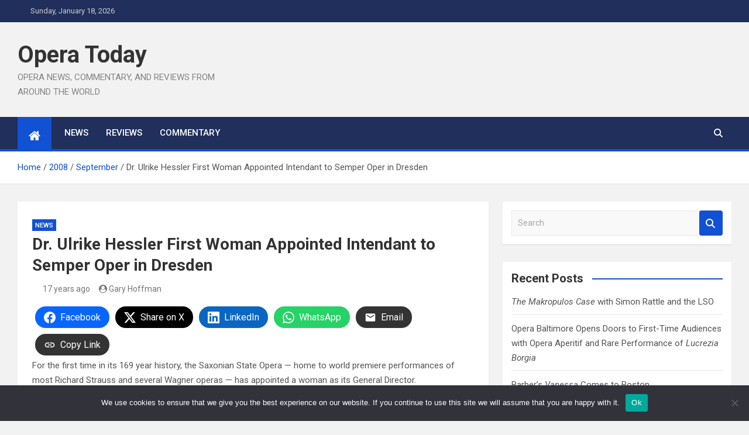

--- FILE ---
content_type: text/html; charset=UTF-8
request_url: https://operatoday.com/2008/09/dr_ulrike_hessler_first_woman_appointed_intendant_to_semper_oper_in_dresden_1/
body_size: 15231
content:
<!doctype html>
<html lang="en-US">
<head>
	<meta charset="UTF-8">
	<meta name="viewport" content="width=device-width, initial-scale=1, shrink-to-fit=no">
	<link rel="profile" href="https://gmpg.org/xfn/11">

	<title>Dr. Ulrike Hessler First Woman Appointed Intendant to Semper Oper in Dresden &#8211; Opera Today</title>
<style>
#wpadminbar #wp-admin-bar-wsm_top_button .ab-icon:before {
	content: "\f239";
	color: #FF9800;
	top: 3px;
}
</style><meta name='robots' content='max-image-preview:large' />
<link rel='dns-prefetch' href='//fonts.googleapis.com' />
<link rel="alternate" type="application/rss+xml" title="Opera Today &raquo; Feed" href="https://operatoday.com/feed/" />
<link rel="alternate" title="oEmbed (JSON)" type="application/json+oembed" href="https://operatoday.com/wp-json/oembed/1.0/embed?url=https%3A%2F%2Foperatoday.com%2F2008%2F09%2Fdr_ulrike_hessler_first_woman_appointed_intendant_to_semper_oper_in_dresden_1%2F" />
<link rel="alternate" title="oEmbed (XML)" type="text/xml+oembed" href="https://operatoday.com/wp-json/oembed/1.0/embed?url=https%3A%2F%2Foperatoday.com%2F2008%2F09%2Fdr_ulrike_hessler_first_woman_appointed_intendant_to_semper_oper_in_dresden_1%2F&#038;format=xml" />
<style id='wp-img-auto-sizes-contain-inline-css'>
img:is([sizes=auto i],[sizes^="auto," i]){contain-intrinsic-size:3000px 1500px}
/*# sourceURL=wp-img-auto-sizes-contain-inline-css */
</style>
<style id='wp-emoji-styles-inline-css'>

	img.wp-smiley, img.emoji {
		display: inline !important;
		border: none !important;
		box-shadow: none !important;
		height: 1em !important;
		width: 1em !important;
		margin: 0 0.07em !important;
		vertical-align: -0.1em !important;
		background: none !important;
		padding: 0 !important;
	}
/*# sourceURL=wp-emoji-styles-inline-css */
</style>
<style id='wp-block-library-inline-css'>
:root{--wp-block-synced-color:#7a00df;--wp-block-synced-color--rgb:122,0,223;--wp-bound-block-color:var(--wp-block-synced-color);--wp-editor-canvas-background:#ddd;--wp-admin-theme-color:#007cba;--wp-admin-theme-color--rgb:0,124,186;--wp-admin-theme-color-darker-10:#006ba1;--wp-admin-theme-color-darker-10--rgb:0,107,160.5;--wp-admin-theme-color-darker-20:#005a87;--wp-admin-theme-color-darker-20--rgb:0,90,135;--wp-admin-border-width-focus:2px}@media (min-resolution:192dpi){:root{--wp-admin-border-width-focus:1.5px}}.wp-element-button{cursor:pointer}:root .has-very-light-gray-background-color{background-color:#eee}:root .has-very-dark-gray-background-color{background-color:#313131}:root .has-very-light-gray-color{color:#eee}:root .has-very-dark-gray-color{color:#313131}:root .has-vivid-green-cyan-to-vivid-cyan-blue-gradient-background{background:linear-gradient(135deg,#00d084,#0693e3)}:root .has-purple-crush-gradient-background{background:linear-gradient(135deg,#34e2e4,#4721fb 50%,#ab1dfe)}:root .has-hazy-dawn-gradient-background{background:linear-gradient(135deg,#faaca8,#dad0ec)}:root .has-subdued-olive-gradient-background{background:linear-gradient(135deg,#fafae1,#67a671)}:root .has-atomic-cream-gradient-background{background:linear-gradient(135deg,#fdd79a,#004a59)}:root .has-nightshade-gradient-background{background:linear-gradient(135deg,#330968,#31cdcf)}:root .has-midnight-gradient-background{background:linear-gradient(135deg,#020381,#2874fc)}:root{--wp--preset--font-size--normal:16px;--wp--preset--font-size--huge:42px}.has-regular-font-size{font-size:1em}.has-larger-font-size{font-size:2.625em}.has-normal-font-size{font-size:var(--wp--preset--font-size--normal)}.has-huge-font-size{font-size:var(--wp--preset--font-size--huge)}.has-text-align-center{text-align:center}.has-text-align-left{text-align:left}.has-text-align-right{text-align:right}.has-fit-text{white-space:nowrap!important}#end-resizable-editor-section{display:none}.aligncenter{clear:both}.items-justified-left{justify-content:flex-start}.items-justified-center{justify-content:center}.items-justified-right{justify-content:flex-end}.items-justified-space-between{justify-content:space-between}.screen-reader-text{border:0;clip-path:inset(50%);height:1px;margin:-1px;overflow:hidden;padding:0;position:absolute;width:1px;word-wrap:normal!important}.screen-reader-text:focus{background-color:#ddd;clip-path:none;color:#444;display:block;font-size:1em;height:auto;left:5px;line-height:normal;padding:15px 23px 14px;text-decoration:none;top:5px;width:auto;z-index:100000}html :where(.has-border-color){border-style:solid}html :where([style*=border-top-color]){border-top-style:solid}html :where([style*=border-right-color]){border-right-style:solid}html :where([style*=border-bottom-color]){border-bottom-style:solid}html :where([style*=border-left-color]){border-left-style:solid}html :where([style*=border-width]){border-style:solid}html :where([style*=border-top-width]){border-top-style:solid}html :where([style*=border-right-width]){border-right-style:solid}html :where([style*=border-bottom-width]){border-bottom-style:solid}html :where([style*=border-left-width]){border-left-style:solid}html :where(img[class*=wp-image-]){height:auto;max-width:100%}:where(figure){margin:0 0 1em}html :where(.is-position-sticky){--wp-admin--admin-bar--position-offset:var(--wp-admin--admin-bar--height,0px)}@media screen and (max-width:600px){html :where(.is-position-sticky){--wp-admin--admin-bar--position-offset:0px}}

/*# sourceURL=wp-block-library-inline-css */
</style><style id='wp-block-social-links-inline-css'>
.wp-block-social-links{background:none;box-sizing:border-box;margin-left:0;padding-left:0;padding-right:0;text-indent:0}.wp-block-social-links .wp-social-link a,.wp-block-social-links .wp-social-link a:hover{border-bottom:0;box-shadow:none;text-decoration:none}.wp-block-social-links .wp-social-link svg{height:1em;width:1em}.wp-block-social-links .wp-social-link span:not(.screen-reader-text){font-size:.65em;margin-left:.5em;margin-right:.5em}.wp-block-social-links.has-small-icon-size{font-size:16px}.wp-block-social-links,.wp-block-social-links.has-normal-icon-size{font-size:24px}.wp-block-social-links.has-large-icon-size{font-size:36px}.wp-block-social-links.has-huge-icon-size{font-size:48px}.wp-block-social-links.aligncenter{display:flex;justify-content:center}.wp-block-social-links.alignright{justify-content:flex-end}.wp-block-social-link{border-radius:9999px;display:block}@media not (prefers-reduced-motion){.wp-block-social-link{transition:transform .1s ease}}.wp-block-social-link{height:auto}.wp-block-social-link a{align-items:center;display:flex;line-height:0}.wp-block-social-link:hover{transform:scale(1.1)}.wp-block-social-links .wp-block-social-link.wp-social-link{display:inline-block;margin:0;padding:0}.wp-block-social-links .wp-block-social-link.wp-social-link .wp-block-social-link-anchor,.wp-block-social-links .wp-block-social-link.wp-social-link .wp-block-social-link-anchor svg,.wp-block-social-links .wp-block-social-link.wp-social-link .wp-block-social-link-anchor:active,.wp-block-social-links .wp-block-social-link.wp-social-link .wp-block-social-link-anchor:hover,.wp-block-social-links .wp-block-social-link.wp-social-link .wp-block-social-link-anchor:visited{color:currentColor;fill:currentColor}:where(.wp-block-social-links:not(.is-style-logos-only)) .wp-social-link{background-color:#f0f0f0;color:#444}:where(.wp-block-social-links:not(.is-style-logos-only)) .wp-social-link-amazon{background-color:#f90;color:#fff}:where(.wp-block-social-links:not(.is-style-logos-only)) .wp-social-link-bandcamp{background-color:#1ea0c3;color:#fff}:where(.wp-block-social-links:not(.is-style-logos-only)) .wp-social-link-behance{background-color:#0757fe;color:#fff}:where(.wp-block-social-links:not(.is-style-logos-only)) .wp-social-link-bluesky{background-color:#0a7aff;color:#fff}:where(.wp-block-social-links:not(.is-style-logos-only)) .wp-social-link-codepen{background-color:#1e1f26;color:#fff}:where(.wp-block-social-links:not(.is-style-logos-only)) .wp-social-link-deviantart{background-color:#02e49b;color:#fff}:where(.wp-block-social-links:not(.is-style-logos-only)) .wp-social-link-discord{background-color:#5865f2;color:#fff}:where(.wp-block-social-links:not(.is-style-logos-only)) .wp-social-link-dribbble{background-color:#e94c89;color:#fff}:where(.wp-block-social-links:not(.is-style-logos-only)) .wp-social-link-dropbox{background-color:#4280ff;color:#fff}:where(.wp-block-social-links:not(.is-style-logos-only)) .wp-social-link-etsy{background-color:#f45800;color:#fff}:where(.wp-block-social-links:not(.is-style-logos-only)) .wp-social-link-facebook{background-color:#0866ff;color:#fff}:where(.wp-block-social-links:not(.is-style-logos-only)) .wp-social-link-fivehundredpx{background-color:#000;color:#fff}:where(.wp-block-social-links:not(.is-style-logos-only)) .wp-social-link-flickr{background-color:#0461dd;color:#fff}:where(.wp-block-social-links:not(.is-style-logos-only)) .wp-social-link-foursquare{background-color:#e65678;color:#fff}:where(.wp-block-social-links:not(.is-style-logos-only)) .wp-social-link-github{background-color:#24292d;color:#fff}:where(.wp-block-social-links:not(.is-style-logos-only)) .wp-social-link-goodreads{background-color:#eceadd;color:#382110}:where(.wp-block-social-links:not(.is-style-logos-only)) .wp-social-link-google{background-color:#ea4434;color:#fff}:where(.wp-block-social-links:not(.is-style-logos-only)) .wp-social-link-gravatar{background-color:#1d4fc4;color:#fff}:where(.wp-block-social-links:not(.is-style-logos-only)) .wp-social-link-instagram{background-color:#f00075;color:#fff}:where(.wp-block-social-links:not(.is-style-logos-only)) .wp-social-link-lastfm{background-color:#e21b24;color:#fff}:where(.wp-block-social-links:not(.is-style-logos-only)) .wp-social-link-linkedin{background-color:#0d66c2;color:#fff}:where(.wp-block-social-links:not(.is-style-logos-only)) .wp-social-link-mastodon{background-color:#3288d4;color:#fff}:where(.wp-block-social-links:not(.is-style-logos-only)) .wp-social-link-medium{background-color:#000;color:#fff}:where(.wp-block-social-links:not(.is-style-logos-only)) .wp-social-link-meetup{background-color:#f6405f;color:#fff}:where(.wp-block-social-links:not(.is-style-logos-only)) .wp-social-link-patreon{background-color:#000;color:#fff}:where(.wp-block-social-links:not(.is-style-logos-only)) .wp-social-link-pinterest{background-color:#e60122;color:#fff}:where(.wp-block-social-links:not(.is-style-logos-only)) .wp-social-link-pocket{background-color:#ef4155;color:#fff}:where(.wp-block-social-links:not(.is-style-logos-only)) .wp-social-link-reddit{background-color:#ff4500;color:#fff}:where(.wp-block-social-links:not(.is-style-logos-only)) .wp-social-link-skype{background-color:#0478d7;color:#fff}:where(.wp-block-social-links:not(.is-style-logos-only)) .wp-social-link-snapchat{background-color:#fefc00;color:#fff;stroke:#000}:where(.wp-block-social-links:not(.is-style-logos-only)) .wp-social-link-soundcloud{background-color:#ff5600;color:#fff}:where(.wp-block-social-links:not(.is-style-logos-only)) .wp-social-link-spotify{background-color:#1bd760;color:#fff}:where(.wp-block-social-links:not(.is-style-logos-only)) .wp-social-link-telegram{background-color:#2aabee;color:#fff}:where(.wp-block-social-links:not(.is-style-logos-only)) .wp-social-link-threads{background-color:#000;color:#fff}:where(.wp-block-social-links:not(.is-style-logos-only)) .wp-social-link-tiktok{background-color:#000;color:#fff}:where(.wp-block-social-links:not(.is-style-logos-only)) .wp-social-link-tumblr{background-color:#011835;color:#fff}:where(.wp-block-social-links:not(.is-style-logos-only)) .wp-social-link-twitch{background-color:#6440a4;color:#fff}:where(.wp-block-social-links:not(.is-style-logos-only)) .wp-social-link-twitter{background-color:#1da1f2;color:#fff}:where(.wp-block-social-links:not(.is-style-logos-only)) .wp-social-link-vimeo{background-color:#1eb7ea;color:#fff}:where(.wp-block-social-links:not(.is-style-logos-only)) .wp-social-link-vk{background-color:#4680c2;color:#fff}:where(.wp-block-social-links:not(.is-style-logos-only)) .wp-social-link-wordpress{background-color:#3499cd;color:#fff}:where(.wp-block-social-links:not(.is-style-logos-only)) .wp-social-link-whatsapp{background-color:#25d366;color:#fff}:where(.wp-block-social-links:not(.is-style-logos-only)) .wp-social-link-x{background-color:#000;color:#fff}:where(.wp-block-social-links:not(.is-style-logos-only)) .wp-social-link-yelp{background-color:#d32422;color:#fff}:where(.wp-block-social-links:not(.is-style-logos-only)) .wp-social-link-youtube{background-color:red;color:#fff}:where(.wp-block-social-links.is-style-logos-only) .wp-social-link{background:none}:where(.wp-block-social-links.is-style-logos-only) .wp-social-link svg{height:1.25em;width:1.25em}:where(.wp-block-social-links.is-style-logos-only) .wp-social-link-amazon{color:#f90}:where(.wp-block-social-links.is-style-logos-only) .wp-social-link-bandcamp{color:#1ea0c3}:where(.wp-block-social-links.is-style-logos-only) .wp-social-link-behance{color:#0757fe}:where(.wp-block-social-links.is-style-logos-only) .wp-social-link-bluesky{color:#0a7aff}:where(.wp-block-social-links.is-style-logos-only) .wp-social-link-codepen{color:#1e1f26}:where(.wp-block-social-links.is-style-logos-only) .wp-social-link-deviantart{color:#02e49b}:where(.wp-block-social-links.is-style-logos-only) .wp-social-link-discord{color:#5865f2}:where(.wp-block-social-links.is-style-logos-only) .wp-social-link-dribbble{color:#e94c89}:where(.wp-block-social-links.is-style-logos-only) .wp-social-link-dropbox{color:#4280ff}:where(.wp-block-social-links.is-style-logos-only) .wp-social-link-etsy{color:#f45800}:where(.wp-block-social-links.is-style-logos-only) .wp-social-link-facebook{color:#0866ff}:where(.wp-block-social-links.is-style-logos-only) .wp-social-link-fivehundredpx{color:#000}:where(.wp-block-social-links.is-style-logos-only) .wp-social-link-flickr{color:#0461dd}:where(.wp-block-social-links.is-style-logos-only) .wp-social-link-foursquare{color:#e65678}:where(.wp-block-social-links.is-style-logos-only) .wp-social-link-github{color:#24292d}:where(.wp-block-social-links.is-style-logos-only) .wp-social-link-goodreads{color:#382110}:where(.wp-block-social-links.is-style-logos-only) .wp-social-link-google{color:#ea4434}:where(.wp-block-social-links.is-style-logos-only) .wp-social-link-gravatar{color:#1d4fc4}:where(.wp-block-social-links.is-style-logos-only) .wp-social-link-instagram{color:#f00075}:where(.wp-block-social-links.is-style-logos-only) .wp-social-link-lastfm{color:#e21b24}:where(.wp-block-social-links.is-style-logos-only) .wp-social-link-linkedin{color:#0d66c2}:where(.wp-block-social-links.is-style-logos-only) .wp-social-link-mastodon{color:#3288d4}:where(.wp-block-social-links.is-style-logos-only) .wp-social-link-medium{color:#000}:where(.wp-block-social-links.is-style-logos-only) .wp-social-link-meetup{color:#f6405f}:where(.wp-block-social-links.is-style-logos-only) .wp-social-link-patreon{color:#000}:where(.wp-block-social-links.is-style-logos-only) .wp-social-link-pinterest{color:#e60122}:where(.wp-block-social-links.is-style-logos-only) .wp-social-link-pocket{color:#ef4155}:where(.wp-block-social-links.is-style-logos-only) .wp-social-link-reddit{color:#ff4500}:where(.wp-block-social-links.is-style-logos-only) .wp-social-link-skype{color:#0478d7}:where(.wp-block-social-links.is-style-logos-only) .wp-social-link-snapchat{color:#fff;stroke:#000}:where(.wp-block-social-links.is-style-logos-only) .wp-social-link-soundcloud{color:#ff5600}:where(.wp-block-social-links.is-style-logos-only) .wp-social-link-spotify{color:#1bd760}:where(.wp-block-social-links.is-style-logos-only) .wp-social-link-telegram{color:#2aabee}:where(.wp-block-social-links.is-style-logos-only) .wp-social-link-threads{color:#000}:where(.wp-block-social-links.is-style-logos-only) .wp-social-link-tiktok{color:#000}:where(.wp-block-social-links.is-style-logos-only) .wp-social-link-tumblr{color:#011835}:where(.wp-block-social-links.is-style-logos-only) .wp-social-link-twitch{color:#6440a4}:where(.wp-block-social-links.is-style-logos-only) .wp-social-link-twitter{color:#1da1f2}:where(.wp-block-social-links.is-style-logos-only) .wp-social-link-vimeo{color:#1eb7ea}:where(.wp-block-social-links.is-style-logos-only) .wp-social-link-vk{color:#4680c2}:where(.wp-block-social-links.is-style-logos-only) .wp-social-link-whatsapp{color:#25d366}:where(.wp-block-social-links.is-style-logos-only) .wp-social-link-wordpress{color:#3499cd}:where(.wp-block-social-links.is-style-logos-only) .wp-social-link-x{color:#000}:where(.wp-block-social-links.is-style-logos-only) .wp-social-link-yelp{color:#d32422}:where(.wp-block-social-links.is-style-logos-only) .wp-social-link-youtube{color:red}.wp-block-social-links.is-style-pill-shape .wp-social-link{width:auto}:root :where(.wp-block-social-links .wp-social-link a){padding:.25em}:root :where(.wp-block-social-links.is-style-logos-only .wp-social-link a){padding:0}:root :where(.wp-block-social-links.is-style-pill-shape .wp-social-link a){padding-left:.6666666667em;padding-right:.6666666667em}.wp-block-social-links:not(.has-icon-color):not(.has-icon-background-color) .wp-social-link-snapchat .wp-block-social-link-label{color:#000}
/*# sourceURL=https://operatoday.com/wp-includes/blocks/social-links/style.min.css */
</style>
<link rel='stylesheet' id='wpzoom-social-icons-block-style-css' href='https://operatoday.com/wp-content/plugins/social-icons-widget-by-wpzoom/block/dist/style-wpzoom-social-icons.css?ver=4.5.3' media='all' />
<style id='global-styles-inline-css'>
:root{--wp--preset--aspect-ratio--square: 1;--wp--preset--aspect-ratio--4-3: 4/3;--wp--preset--aspect-ratio--3-4: 3/4;--wp--preset--aspect-ratio--3-2: 3/2;--wp--preset--aspect-ratio--2-3: 2/3;--wp--preset--aspect-ratio--16-9: 16/9;--wp--preset--aspect-ratio--9-16: 9/16;--wp--preset--color--black: #000000;--wp--preset--color--cyan-bluish-gray: #abb8c3;--wp--preset--color--white: #ffffff;--wp--preset--color--pale-pink: #f78da7;--wp--preset--color--vivid-red: #cf2e2e;--wp--preset--color--luminous-vivid-orange: #ff6900;--wp--preset--color--luminous-vivid-amber: #fcb900;--wp--preset--color--light-green-cyan: #7bdcb5;--wp--preset--color--vivid-green-cyan: #00d084;--wp--preset--color--pale-cyan-blue: #8ed1fc;--wp--preset--color--vivid-cyan-blue: #0693e3;--wp--preset--color--vivid-purple: #9b51e0;--wp--preset--gradient--vivid-cyan-blue-to-vivid-purple: linear-gradient(135deg,rgb(6,147,227) 0%,rgb(155,81,224) 100%);--wp--preset--gradient--light-green-cyan-to-vivid-green-cyan: linear-gradient(135deg,rgb(122,220,180) 0%,rgb(0,208,130) 100%);--wp--preset--gradient--luminous-vivid-amber-to-luminous-vivid-orange: linear-gradient(135deg,rgb(252,185,0) 0%,rgb(255,105,0) 100%);--wp--preset--gradient--luminous-vivid-orange-to-vivid-red: linear-gradient(135deg,rgb(255,105,0) 0%,rgb(207,46,46) 100%);--wp--preset--gradient--very-light-gray-to-cyan-bluish-gray: linear-gradient(135deg,rgb(238,238,238) 0%,rgb(169,184,195) 100%);--wp--preset--gradient--cool-to-warm-spectrum: linear-gradient(135deg,rgb(74,234,220) 0%,rgb(151,120,209) 20%,rgb(207,42,186) 40%,rgb(238,44,130) 60%,rgb(251,105,98) 80%,rgb(254,248,76) 100%);--wp--preset--gradient--blush-light-purple: linear-gradient(135deg,rgb(255,206,236) 0%,rgb(152,150,240) 100%);--wp--preset--gradient--blush-bordeaux: linear-gradient(135deg,rgb(254,205,165) 0%,rgb(254,45,45) 50%,rgb(107,0,62) 100%);--wp--preset--gradient--luminous-dusk: linear-gradient(135deg,rgb(255,203,112) 0%,rgb(199,81,192) 50%,rgb(65,88,208) 100%);--wp--preset--gradient--pale-ocean: linear-gradient(135deg,rgb(255,245,203) 0%,rgb(182,227,212) 50%,rgb(51,167,181) 100%);--wp--preset--gradient--electric-grass: linear-gradient(135deg,rgb(202,248,128) 0%,rgb(113,206,126) 100%);--wp--preset--gradient--midnight: linear-gradient(135deg,rgb(2,3,129) 0%,rgb(40,116,252) 100%);--wp--preset--font-size--small: 13px;--wp--preset--font-size--medium: 20px;--wp--preset--font-size--large: 36px;--wp--preset--font-size--x-large: 42px;--wp--preset--spacing--20: 0.44rem;--wp--preset--spacing--30: 0.67rem;--wp--preset--spacing--40: 1rem;--wp--preset--spacing--50: 1.5rem;--wp--preset--spacing--60: 2.25rem;--wp--preset--spacing--70: 3.38rem;--wp--preset--spacing--80: 5.06rem;--wp--preset--shadow--natural: 6px 6px 9px rgba(0, 0, 0, 0.2);--wp--preset--shadow--deep: 12px 12px 50px rgba(0, 0, 0, 0.4);--wp--preset--shadow--sharp: 6px 6px 0px rgba(0, 0, 0, 0.2);--wp--preset--shadow--outlined: 6px 6px 0px -3px rgb(255, 255, 255), 6px 6px rgb(0, 0, 0);--wp--preset--shadow--crisp: 6px 6px 0px rgb(0, 0, 0);}:where(.is-layout-flex){gap: 0.5em;}:where(.is-layout-grid){gap: 0.5em;}body .is-layout-flex{display: flex;}.is-layout-flex{flex-wrap: wrap;align-items: center;}.is-layout-flex > :is(*, div){margin: 0;}body .is-layout-grid{display: grid;}.is-layout-grid > :is(*, div){margin: 0;}:where(.wp-block-columns.is-layout-flex){gap: 2em;}:where(.wp-block-columns.is-layout-grid){gap: 2em;}:where(.wp-block-post-template.is-layout-flex){gap: 1.25em;}:where(.wp-block-post-template.is-layout-grid){gap: 1.25em;}.has-black-color{color: var(--wp--preset--color--black) !important;}.has-cyan-bluish-gray-color{color: var(--wp--preset--color--cyan-bluish-gray) !important;}.has-white-color{color: var(--wp--preset--color--white) !important;}.has-pale-pink-color{color: var(--wp--preset--color--pale-pink) !important;}.has-vivid-red-color{color: var(--wp--preset--color--vivid-red) !important;}.has-luminous-vivid-orange-color{color: var(--wp--preset--color--luminous-vivid-orange) !important;}.has-luminous-vivid-amber-color{color: var(--wp--preset--color--luminous-vivid-amber) !important;}.has-light-green-cyan-color{color: var(--wp--preset--color--light-green-cyan) !important;}.has-vivid-green-cyan-color{color: var(--wp--preset--color--vivid-green-cyan) !important;}.has-pale-cyan-blue-color{color: var(--wp--preset--color--pale-cyan-blue) !important;}.has-vivid-cyan-blue-color{color: var(--wp--preset--color--vivid-cyan-blue) !important;}.has-vivid-purple-color{color: var(--wp--preset--color--vivid-purple) !important;}.has-black-background-color{background-color: var(--wp--preset--color--black) !important;}.has-cyan-bluish-gray-background-color{background-color: var(--wp--preset--color--cyan-bluish-gray) !important;}.has-white-background-color{background-color: var(--wp--preset--color--white) !important;}.has-pale-pink-background-color{background-color: var(--wp--preset--color--pale-pink) !important;}.has-vivid-red-background-color{background-color: var(--wp--preset--color--vivid-red) !important;}.has-luminous-vivid-orange-background-color{background-color: var(--wp--preset--color--luminous-vivid-orange) !important;}.has-luminous-vivid-amber-background-color{background-color: var(--wp--preset--color--luminous-vivid-amber) !important;}.has-light-green-cyan-background-color{background-color: var(--wp--preset--color--light-green-cyan) !important;}.has-vivid-green-cyan-background-color{background-color: var(--wp--preset--color--vivid-green-cyan) !important;}.has-pale-cyan-blue-background-color{background-color: var(--wp--preset--color--pale-cyan-blue) !important;}.has-vivid-cyan-blue-background-color{background-color: var(--wp--preset--color--vivid-cyan-blue) !important;}.has-vivid-purple-background-color{background-color: var(--wp--preset--color--vivid-purple) !important;}.has-black-border-color{border-color: var(--wp--preset--color--black) !important;}.has-cyan-bluish-gray-border-color{border-color: var(--wp--preset--color--cyan-bluish-gray) !important;}.has-white-border-color{border-color: var(--wp--preset--color--white) !important;}.has-pale-pink-border-color{border-color: var(--wp--preset--color--pale-pink) !important;}.has-vivid-red-border-color{border-color: var(--wp--preset--color--vivid-red) !important;}.has-luminous-vivid-orange-border-color{border-color: var(--wp--preset--color--luminous-vivid-orange) !important;}.has-luminous-vivid-amber-border-color{border-color: var(--wp--preset--color--luminous-vivid-amber) !important;}.has-light-green-cyan-border-color{border-color: var(--wp--preset--color--light-green-cyan) !important;}.has-vivid-green-cyan-border-color{border-color: var(--wp--preset--color--vivid-green-cyan) !important;}.has-pale-cyan-blue-border-color{border-color: var(--wp--preset--color--pale-cyan-blue) !important;}.has-vivid-cyan-blue-border-color{border-color: var(--wp--preset--color--vivid-cyan-blue) !important;}.has-vivid-purple-border-color{border-color: var(--wp--preset--color--vivid-purple) !important;}.has-vivid-cyan-blue-to-vivid-purple-gradient-background{background: var(--wp--preset--gradient--vivid-cyan-blue-to-vivid-purple) !important;}.has-light-green-cyan-to-vivid-green-cyan-gradient-background{background: var(--wp--preset--gradient--light-green-cyan-to-vivid-green-cyan) !important;}.has-luminous-vivid-amber-to-luminous-vivid-orange-gradient-background{background: var(--wp--preset--gradient--luminous-vivid-amber-to-luminous-vivid-orange) !important;}.has-luminous-vivid-orange-to-vivid-red-gradient-background{background: var(--wp--preset--gradient--luminous-vivid-orange-to-vivid-red) !important;}.has-very-light-gray-to-cyan-bluish-gray-gradient-background{background: var(--wp--preset--gradient--very-light-gray-to-cyan-bluish-gray) !important;}.has-cool-to-warm-spectrum-gradient-background{background: var(--wp--preset--gradient--cool-to-warm-spectrum) !important;}.has-blush-light-purple-gradient-background{background: var(--wp--preset--gradient--blush-light-purple) !important;}.has-blush-bordeaux-gradient-background{background: var(--wp--preset--gradient--blush-bordeaux) !important;}.has-luminous-dusk-gradient-background{background: var(--wp--preset--gradient--luminous-dusk) !important;}.has-pale-ocean-gradient-background{background: var(--wp--preset--gradient--pale-ocean) !important;}.has-electric-grass-gradient-background{background: var(--wp--preset--gradient--electric-grass) !important;}.has-midnight-gradient-background{background: var(--wp--preset--gradient--midnight) !important;}.has-small-font-size{font-size: var(--wp--preset--font-size--small) !important;}.has-medium-font-size{font-size: var(--wp--preset--font-size--medium) !important;}.has-large-font-size{font-size: var(--wp--preset--font-size--large) !important;}.has-x-large-font-size{font-size: var(--wp--preset--font-size--x-large) !important;}
/*# sourceURL=global-styles-inline-css */
</style>

<style id='classic-theme-styles-inline-css'>
/*! This file is auto-generated */
.wp-block-button__link{color:#fff;background-color:#32373c;border-radius:9999px;box-shadow:none;text-decoration:none;padding:calc(.667em + 2px) calc(1.333em + 2px);font-size:1.125em}.wp-block-file__button{background:#32373c;color:#fff;text-decoration:none}
/*# sourceURL=/wp-includes/css/classic-themes.min.css */
</style>
<link rel='stylesheet' id='cookie-notice-front-css' href='https://operatoday.com/wp-content/plugins/cookie-notice/css/front.min.css?ver=2.5.11' media='all' />
<link rel='stylesheet' id='wsm-style-css' href='https://operatoday.com/wp-content/plugins/wordpress-stats-manager-pro/css/style.css?ver=1.2' media='all' />
<link rel='stylesheet' id='bootstrap-style-css' href='https://operatoday.com/wp-content/themes/magazinenp/assets/vendor/bootstrap/css/bootstrap.min.css?ver=5.3.2' media='all' />
<link rel='stylesheet' id='font-awesome-style-css' href='https://operatoday.com/wp-content/themes/magazinenp/assets/vendor/font-awesome/css/font-awesome.css?ver=6.9' media='all' />
<link rel='stylesheet' id='magazinenp-google-fonts-css' href='//fonts.googleapis.com/css?family=Roboto%3A100%2C300%2C300i%2C400%2C400i%2C500%2C500i%2C700%2C700i&#038;ver=6.9' media='all' />
<link rel='stylesheet' id='owl-carousel-css' href='https://operatoday.com/wp-content/themes/magazinenp/assets/vendor/owl-carousel/owl.carousel.min.css?ver=2.3.4' media='all' />
<link rel='stylesheet' id='magazinenp-main-style-css' href='https://operatoday.com/wp-content/themes/magazinenp/assets/css/magazinenp.css?ver=1.2.10' media='all' />
<link rel='stylesheet' id='magazinenp-style-css' href='https://operatoday.com/wp-content/themes/magazinenp/style.css?ver=6.9' media='all' />
<link rel='stylesheet' id='wpzoom-social-icons-socicon-css' href='https://operatoday.com/wp-content/plugins/social-icons-widget-by-wpzoom/assets/css/wpzoom-socicon.css?ver=1765244927' media='all' />
<link rel='stylesheet' id='wpzoom-social-icons-genericons-css' href='https://operatoday.com/wp-content/plugins/social-icons-widget-by-wpzoom/assets/css/genericons.css?ver=1765244927' media='all' />
<link rel='stylesheet' id='wpzoom-social-icons-academicons-css' href='https://operatoday.com/wp-content/plugins/social-icons-widget-by-wpzoom/assets/css/academicons.min.css?ver=1765244927' media='all' />
<link rel='stylesheet' id='wpzoom-social-icons-font-awesome-3-css' href='https://operatoday.com/wp-content/plugins/social-icons-widget-by-wpzoom/assets/css/font-awesome-3.min.css?ver=1765244927' media='all' />
<link rel='stylesheet' id='dashicons-css' href='https://operatoday.com/wp-includes/css/dashicons.min.css?ver=6.9' media='all' />
<link rel='stylesheet' id='wpzoom-social-icons-styles-css' href='https://operatoday.com/wp-content/plugins/social-icons-widget-by-wpzoom/assets/css/wpzoom-social-icons-styles.css?ver=1765244927' media='all' />
<link rel='preload' as='font'  id='wpzoom-social-icons-font-academicons-woff2-css' href='https://operatoday.com/wp-content/plugins/social-icons-widget-by-wpzoom/assets/font/academicons.woff2?v=1.9.2' type='font/woff2' crossorigin />
<link rel='preload' as='font'  id='wpzoom-social-icons-font-fontawesome-3-woff2-css' href='https://operatoday.com/wp-content/plugins/social-icons-widget-by-wpzoom/assets/font/fontawesome-webfont.woff2?v=4.7.0' type='font/woff2' crossorigin />
<link rel='preload' as='font'  id='wpzoom-social-icons-font-genericons-woff-css' href='https://operatoday.com/wp-content/plugins/social-icons-widget-by-wpzoom/assets/font/Genericons.woff' type='font/woff' crossorigin />
<link rel='preload' as='font'  id='wpzoom-social-icons-font-socicon-woff2-css' href='https://operatoday.com/wp-content/plugins/social-icons-widget-by-wpzoom/assets/font/socicon.woff2?v=4.5.3' type='font/woff2' crossorigin />
<script id="cookie-notice-front-js-before">
var cnArgs = {"ajaxUrl":"https:\/\/operatoday.com\/wp-admin\/admin-ajax.php","nonce":"a3345ff54a","hideEffect":"fade","position":"bottom","onScroll":false,"onScrollOffset":100,"onClick":false,"cookieName":"cookie_notice_accepted","cookieTime":2592000,"cookieTimeRejected":2592000,"globalCookie":false,"redirection":false,"cache":false,"revokeCookies":false,"revokeCookiesOpt":"automatic"};

//# sourceURL=cookie-notice-front-js-before
</script>
<script src="https://operatoday.com/wp-content/plugins/cookie-notice/js/front.min.js?ver=2.5.11" id="cookie-notice-front-js"></script>
<script src="https://operatoday.com/wp-includes/js/jquery/jquery.min.js?ver=3.7.1" id="jquery-core-js"></script>
<script src="https://operatoday.com/wp-includes/js/jquery/jquery-migrate.min.js?ver=3.4.1" id="jquery-migrate-js"></script>
<script id="wsm-custom-front-js-js-extra">
var wsm_ajax = "https://operatoday.com/wp-admin/admin-ajax.php";
//# sourceURL=wsm-custom-front-js-js-extra
</script>
<script src="https://operatoday.com/wp-content/plugins/wordpress-stats-manager-pro/js/custom_front_js.js?ver=6.9" id="wsm-custom-front-js-js"></script>
<link rel="https://api.w.org/" href="https://operatoday.com/wp-json/" /><link rel="alternate" title="JSON" type="application/json" href="https://operatoday.com/wp-json/wp/v2/posts/8488" /><link rel="EditURI" type="application/rsd+xml" title="RSD" href="https://operatoday.com/xmlrpc.php?rsd" />
<meta name="generator" content="WordPress 6.9" />
<link rel="canonical" href="https://operatoday.com/2008/09/dr_ulrike_hessler_first_woman_appointed_intendant_to_semper_oper_in_dresden_1/" />
<link rel='shortlink' href='https://operatoday.com/?p=8488' />
<!-- Wordpress Stats Manager -->
    <script type="text/javascript">
          var _wsm = _wsm || [];
           _wsm.push(['trackPageView']);
           _wsm.push(['enableLinkTracking']);
           _wsm.push(['enableHeartBeatTimer']);
          (function() {
            var u="https://operatoday.com/wp-content/plugins/wordpress-stats-manager-pro/";
            _wsm.push(['setUrlReferrer', ""]);
            _wsm.push(['setTrackerUrl',"https://operatoday.com/?wmcAction=wmcTrack"]);
            _wsm.push(['setSiteId', "1"]);
            _wsm.push(['setPageId', "8488"]);
            _wsm.push(['setWpUserId', "0"]);           
            var d=document, g=d.createElement('script'), s=d.getElementsByTagName('script')[0];
            g.type='text/javascript'; g.async=true; g.defer=true; g.src=u+'js/wsm_new.js?v=1.1'; s.parentNode.insertBefore(g,s);
			
          })();
    </script>
    <!-- End Wordpress Stats Manager Code -->
        <style class="magazinenp-dynamic-css">

            
        </style>

        <link rel="icon" href="https://operatoday.com/wp-content/uploads/2020/11/cropped-OT_logo-32x32.jpg" sizes="32x32" />
<link rel="icon" href="https://operatoday.com/wp-content/uploads/2020/11/cropped-OT_logo-192x192.jpg" sizes="192x192" />
<link rel="apple-touch-icon" href="https://operatoday.com/wp-content/uploads/2020/11/cropped-OT_logo-180x180.jpg" />
<meta name="msapplication-TileImage" content="https://operatoday.com/wp-content/uploads/2020/11/cropped-OT_logo-270x270.jpg" />
</head>

<body class="wp-singular post-template-default single single-post postid-8488 single-format-standard wp-theme-magazinenp theme-body cookies-not-set group-blog title-style4 magazinenp-image-hover-effect-theme_default right full_width_content_layout">


<div id="page" class="site">
	<a class="skip-link screen-reader-text" href="#content">Skip to content</a>
	<header id="masthead" class="site-header">
		<div class="mnp-top-header">
    <div class="container">
        <div class="row gutter-10">
                            <div class="col col-sm mnp-date-section">
                    <div class="date">
                        <ul>
                            <li>
                                <i class="mnp-icon fa fa-clock"></i>&nbsp;&nbsp;Sunday, January 18, 2026                            </li>
                        </ul>
                    </div>
                </div>
            
                    </div>
    </div>
</div><div class="mnp-mid-header" >
    <div class="container">
        <div class="row align-items-center">
            <div class="col-lg-4 mnp-branding-wrap">
                <div class="site-branding navbar-brand">
                                            <h2 class="site-title"><a href="https://operatoday.com/"
                                                  rel="home">Opera Today</a></h2>
                                            <p class="site-description">OPERA NEWS, COMMENTARY, AND REVIEWS FROM AROUND THE WORLD</p>
                                    </div>
            </div>
                    </div>
    </div>
</div>
<nav class="mnp-bottom-header navbar navbar-expand-lg d-block mnp-sticky">
	<div class="navigation-bar">
		<div class="navigation-bar-top">
			<div class="container">
									<div class="mnp-home-icon"><a href="https://operatoday.com/" rel="home"><i
								class="fa fa-home"></i></a></div>

				
				<button class="navbar-toggler menu-toggle collapsed" type="button" data-bs-toggle="collapse"
						data-bs-target="#navbarCollapse" aria-controls="navbarCollapse" aria-expanded="false"
						aria-label="Toggle navigation"></button>
									<button class="search-toggle"></button>
							</div>

			<div class="search-bar">
				<div class="container">
					<div id="magazinenp-search-block" class="search-block off">
						<form action="https://operatoday.com/" method="get" class="search-form">
	<label class="assistive-text"> Search </label>
	<div class="input-group">
		<input type="search" value="" placeholder="Search" class="form-control s" name="s">
		<div class="input-group-prepend">
			<button class="btn btn-theme">Search</button>
		</div>
	</div>
</form>
					</div>
				</div>
			</div>
		</div>
		<div class="navbar-main">
			<div class="container">
									<div class="mnp-home-icon"><a href="https://operatoday.com/" rel="home"><i
								class="fa fa-home"></i></a></div>

								<div class="collapse navbar-collapse" id="navbarCollapse">
					<div id="site-navigation"
						 class="main-navigation nav-uppercase"
						 role="navigation">
						<ul class="nav-menu navbar-nav d-lg-block"><li id="menu-item-3680" class="menu-item menu-item-type-taxonomy menu-item-object-category current-post-ancestor current-menu-parent current-post-parent menu-item-3680"><a href="https://operatoday.com/category/news/">News</a></li>
<li id="menu-item-3681" class="menu-item menu-item-type-taxonomy menu-item-object-category menu-item-3681"><a href="https://operatoday.com/category/reviews/">Reviews</a></li>
<li id="menu-item-3682" class="menu-item menu-item-type-taxonomy menu-item-object-category menu-item-3682"><a href="https://operatoday.com/category/commentary/">Commentary</a></li>
</ul>					</div>
				</div>
									<div class="nav-search">
						<button class="search-toggle"></button>
					</div>
							</div>
		</div>
	</div>

</nav>
    <div id="breadcrumb">
        <div class="container">
            <div role="navigation" aria-label="Breadcrumbs" class="breadcrumb-trail breadcrumbs" itemprop="breadcrumb"><ul class="trail-items" itemscope itemtype="http://schema.org/BreadcrumbList"><meta name="numberOfItems" content="4" /><meta name="itemListOrder" content="Ascending" /><li itemprop="itemListElement" itemscope itemtype="http://schema.org/ListItem" class="trail-item trail-begin"><a href="https://operatoday.com/" rel="home" itemprop="item"><span itemprop="name">Home</span></a><meta itemprop="position" content="1" /></li><li itemprop="itemListElement" itemscope itemtype="http://schema.org/ListItem" class="trail-item"><a href="https://operatoday.com/2008/" itemprop="item"><span itemprop="name">2008</span></a><meta itemprop="position" content="2" /></li><li itemprop="itemListElement" itemscope itemtype="http://schema.org/ListItem" class="trail-item"><a href="https://operatoday.com/2008/09/" itemprop="item"><span itemprop="name">September</span></a><meta itemprop="position" content="3" /></li><li itemprop="itemListElement" itemscope itemtype="http://schema.org/ListItem" class="trail-item trail-end"><span itemprop="name">Dr. Ulrike Hessler First Woman Appointed Intendant to Semper Oper in Dresden</span><meta itemprop="position" content="4" /></li></ul></div>        </div>
    </div>

	</header>

		<div id="content"
		 class="site-content">
		<div class="container">
						<div class="row justify-content-center site-content-row">
		<!-- #start of primary div--><div id="primary" class="content-area col-lg-8 "> 		<main id="main" class="site-main">

			
<div class="post-8488 post type-post status-publish format-standard hentry category-news">

    <div class="entry-meta category-meta">
    <div class="cat-links">			<a class="mnp-category-item mnp-cat-4"
			   href="https://operatoday.com/category/news/" rel="category tag">News</a>

			</div></div>
<header class="entry-header magazinenp-parts-item">
    <h1 class="entry-title">Dr. Ulrike Hessler First Woman Appointed Intendant to Semper Oper in Dresden</h1></header>		<div class="entry-meta magazinenp-parts-item">
			<div class="date created-date"><a href="https://operatoday.com/2008/09/dr_ulrike_hessler_first_woman_appointed_intendant_to_semper_oper_in_dresden_1/" title="Dr. Ulrike Hessler First Woman Appointed Intendant to Semper Oper in Dresden"><i class="mnp-icon fa fa-clock"></i>17 years ago</a> </div> <div class="by-author vcard author"><a href="https://operatoday.com/author/gary/"><i class="mnp-icon fa fa-user-circle"></i>Gary Hoffman</a> </div>					</div>
	<div class="entry-content magazinenp-parts-item">
	<div class="wpzoom-social-sharing-buttons-top"><div class="wp-block-wpzoom-blocks-social-sharing  align-none"><ul class="social-sharing-icons"><li class="social-sharing-icon-li"><a class="social-sharing-icon social-sharing-icon-facebook" style="padding:5px 15px;margin:5px 5px;border-radius:50px;font-size:20px;color:#ffffff;background-color:#0866FF;" href="https://www.facebook.com/sharer/sharer.php?u=https%3A%2F%2Foperatoday.com%2F2008%2F09%2Fdr_ulrike_hessler_first_woman_appointed_intendant_to_semper_oper_in_dresden_1%2F&#038;t=Dr.+Ulrike+Hessler+First+Woman+Appointed+Intendant+to+Semper+Oper+in+Dresden" title="Facebook" target="_blank" rel="noopener noreferrer" data-platform="facebook"><svg xmlns="http://www.w3.org/2000/svg" viewBox="0 0 24 24" width="20" height="20" style="fill:#ffffff;" aria-hidden="true" focusable="false"><path d="M24 12.073c0-6.627-5.373-12-12-12s-12 5.373-12 12c0 5.99 4.388 10.954 10.125 11.854v-8.385H7.078v-3.47h3.047V9.43c0-3.007 1.792-4.669 4.533-4.669 1.312 0 2.686.235 2.686.235v2.953H15.83c-1.491 0-1.956.925-1.956 1.874v2.25h3.328l-.532 3.47h-2.796v8.385C19.612 23.027 24 18.062 24 12.073z" /></svg><span class="social-sharing-icon-label" style="font-size:16px;color:inherit;">Facebook</span></a></li><li class="social-sharing-icon-li"><a class="social-sharing-icon social-sharing-icon-x" style="padding:5px 15px;margin:5px 5px;border-radius:50px;font-size:20px;color:#ffffff;background-color:#000000;" href="https://x.com/intent/tweet?url=https%3A%2F%2Foperatoday.com%2F2008%2F09%2Fdr_ulrike_hessler_first_woman_appointed_intendant_to_semper_oper_in_dresden_1%2F&#038;text=Dr.+Ulrike+Hessler+First+Woman+Appointed+Intendant+to+Semper+Oper+in+Dresden" title="Share on X" target="_blank" rel="noopener noreferrer" data-platform="x"><svg xmlns="http://www.w3.org/2000/svg" viewBox="0 0 24 24" width="20" height="20" style="fill:#ffffff;" aria-hidden="true" focusable="false"><path d="M18.901 1.153h3.68l-8.04 9.19L24 22.846h-7.406l-5.8-7.584-6.638 7.584H.474l8.6-9.83L0 1.154h7.594l5.243 6.932ZM17.61 20.644h2.039L6.486 3.24H4.298Z" /></svg><span class="social-sharing-icon-label" style="font-size:16px;color:inherit;">Share on X</span></a></li><li class="social-sharing-icon-li"><a class="social-sharing-icon social-sharing-icon-linkedin" style="padding:5px 15px;margin:5px 5px;border-radius:50px;font-size:20px;color:#ffffff;background-color:#0966c2;" href="https://www.linkedin.com/sharing/share-offsite/?url=https%3A%2F%2Foperatoday.com%2F2008%2F09%2Fdr_ulrike_hessler_first_woman_appointed_intendant_to_semper_oper_in_dresden_1%2F" title="LinkedIn" target="_blank" rel="noopener noreferrer" data-platform="linkedin"><svg xmlns="http://www.w3.org/2000/svg" viewBox="0 0 24 24" width="20" height="20" style="fill:#ffffff;" aria-hidden="true" focusable="false"><path d="M20.447 20.452h-3.554v-5.569c0-1.328-.027-3.037-1.852-3.037-1.853 0-2.136 1.445-2.136 2.939v5.667H9.351V9h3.414v1.561h.046c.477-.9 1.637-1.85 3.37-1.85 3.601 0 4.267 2.37 4.267 5.455v6.286zM5.337 7.433c-1.144 0-2.063-.926-2.063-2.065 0-1.138.92-2.063 2.063-2.063 1.14 0 2.064.925 2.064 2.063 0 1.139-.925 2.065-2.064 2.065zm1.782 13.019H3.555V9h3.564v11.452zM22.225 0H1.771C.792 0 0 .774 0 1.729v20.542C0 23.227.792 24 1.771 24h20.451C23.2 24 24 23.227 24 22.271V1.729C24 .774 23.2 0 22.222 0h.003z" /></svg><span class="social-sharing-icon-label" style="font-size:16px;color:inherit;">LinkedIn</span></a></li><li class="social-sharing-icon-li"><a class="social-sharing-icon social-sharing-icon-whatsapp" style="padding:5px 15px;margin:5px 5px;border-radius:50px;font-size:20px;color:#ffffff;background-color:#25D366;" href="https://api.whatsapp.com/send?text=Dr.+Ulrike+Hessler+First+Woman+Appointed+Intendant+to+Semper+Oper+in+Dresden+https%3A%2F%2Foperatoday.com%2F2008%2F09%2Fdr_ulrike_hessler_first_woman_appointed_intendant_to_semper_oper_in_dresden_1%2F" title="WhatsApp" target="_blank" rel="noopener noreferrer" data-platform="whatsapp"><svg xmlns="http://www.w3.org/2000/svg" viewBox="0 0 24 24" width="20" height="20" style="fill:#ffffff;" aria-hidden="true" focusable="false"><path d="M17.472 14.382c-.297-.149-1.758-.867-2.03-.967-.273-.099-.471-.148-.67.15-.197.297-.767.966-.94 1.164-.173.199-.347.223-.644.075-.297-.15-1.255-.463-2.39-1.475-.883-.788-1.48-1.761-1.653-2.059-.173-.297-.018-.458.13-.606.134-.133.298-.347.446-.52.149-.174.198-.298.298-.497.099-.198.05-.371-.025-.52-.075-.149-.669-1.612-.916-2.207-.242-.579-.487-.5-.669-.51-.173-.008-.371-.01-.57-.01-.198 0-.52.074-.792.372-.272.297-1.04 1.016-1.04 2.479 0 1.462 1.065 2.875 1.213 3.074.149.198 2.096 3.2 5.077 4.487.709.306 1.262.489 1.694.625.712.227 1.36.195 1.871.118.571-.085 1.758-.719 2.006-1.413.248-.694.248-1.289.173-1.413-.074-.124-.272-.198-.57-.347m-5.421 7.403h-.004a9.87 9.87 0 01-5.031-1.378l-.361-.214-3.741.982.998-3.648-.235-.374a9.86 9.86 0 01-1.51-5.26c.001-5.45 4.436-9.884 9.888-9.884 2.64 0 5.122 1.03 6.988 2.898a9.825 9.825 0 012.893 6.994c-.003 5.45-4.437 9.884-9.885 9.884m8.413-18.297A11.815 11.815 0 0012.05 0C5.495 0 .16 5.335.157 11.892c0 2.096.547 4.142 1.588 5.945L.057 24l6.305-1.654a11.882 11.882 0 005.683 1.448h.005c6.554 0 11.89-5.335 11.893-11.893a11.821 11.821 0 00-3.48-8.413z" /></svg><span class="social-sharing-icon-label" style="font-size:16px;color:inherit;">WhatsApp</span></a></li><li class="social-sharing-icon-li"><a class="social-sharing-icon social-sharing-icon-email" style="padding:5px 15px;margin:5px 5px;border-radius:50px;font-size:20px;color:#ffffff;background-color:#333333;" href="mailto:?subject=Dr.+Ulrike+Hessler+First+Woman+Appointed+Intendant+to+Semper+Oper+in+Dresden&#038;body=https%3A%2F%2Foperatoday.com%2F2008%2F09%2Fdr_ulrike_hessler_first_woman_appointed_intendant_to_semper_oper_in_dresden_1%2F" title="Email" target="_blank" rel="noopener noreferrer" data-platform="email"><svg xmlns="http://www.w3.org/2000/svg" viewBox="0 0 24 24" width="20" height="20" style="fill:#ffffff;" aria-hidden="true" focusable="false"><path d="M20 4H4c-1.1 0-1.99.9-1.99 2L2 18c0 1.1.9 2 2 2h16c1.1 0 2-.9 2-2V6c0-1.1-.9-2-2-2zm-.4 4.25l-7.07 4.42c-.32.2-.74.2-1.06 0L4.4 8.25c-.25-.16-.4-.43-.4-.72 0-.67.73-1.07 1.3-.72L12 11l6.7-4.19c.57-.35 1.3.05 1.3.72 0 .29-.15.56-.4.72z" /></svg><span class="social-sharing-icon-label" style="font-size:16px;color:inherit;">Email</span></a></li><li class="social-sharing-icon-li"><a class="social-sharing-icon social-sharing-icon-copy-link" style="padding:5px 15px;margin:5px 5px;border-radius:50px;font-size:20px;color:#ffffff;background-color:#333333;" href="#copy-link" title="Copy Link" data-platform="copy-link"><svg xmlns="http://www.w3.org/2000/svg" viewBox="0 0 24 24" width="20" height="20" style="fill:#ffffff;" aria-hidden="true" focusable="false"><path d="M3.9 12c0-1.71 1.39-3.1 3.1-3.1h4V7H7c-2.76 0-5 2.24-5 5s2.24 5 5 5h4v-1.9H7c-1.71 0-3.1-1.39-3.1-3.1zM8 13h8v-2H8v2zm9-6h-4v1.9h4c1.71 0 3.1 1.39 3.1 3.1s-1.39 3.1-3.1 3.1h-4V17h4c2.76 0 5-2.24 5-5s-2.24-5-5-5z" /></svg><span class="social-sharing-icon-label" style="font-size:16px;color:inherit;">Copy Link</span></a></li></ul><script>
			document.addEventListener("DOMContentLoaded", function() {
				var copyLinks = document.querySelectorAll("a[data-platform='copy-link']");
				copyLinks.forEach(function(link) {
					if (link.hasAttribute("data-listener-added")) return;
					link.setAttribute("data-listener-added", "true");

					link.addEventListener("click", function(e) {
						e.preventDefault();
						var tempInput = document.createElement("input");
						tempInput.value = window.location.href;
						document.body.appendChild(tempInput);
						tempInput.select();
						document.execCommand("copy");
						document.body.removeChild(tempInput);

						var originalText = this.querySelector(".social-sharing-icon-label")?.textContent || "";
						var originalTitle = this.getAttribute("title");
						var originalIcon = this.querySelector("svg").outerHTML;

						// Show success feedback
						this.setAttribute("title", "Copied!");
						this.classList.add("copied");

						if (this.querySelector(".social-sharing-icon-label")) {
							this.querySelector(".social-sharing-icon-label").textContent = "Copied!";
						} else {
							this.querySelector("svg").outerHTML = '<svg xmlns="http://www.w3.org/2000/svg" viewBox="0 0 24 24" width="20" height="20" style="fill:#ffffff;" aria-hidden="true" focusable="false"><path d="M9 16.17L4.83 12l-1.42 1.41L9 19 21 7l-1.41-1.41L9 16.17z" /></svg>';
						}

						var self = this;
						setTimeout(function() {
							self.setAttribute("title", originalTitle);
							self.classList.remove("copied");
							if (self.querySelector(".social-sharing-icon-label")) {
								self.querySelector(".social-sharing-icon-label").textContent = originalText;
							} else {
								self.querySelector("svg").outerHTML = originalIcon;
							}
						}, 2000);
					});
				});
			});
		</script></div></div><p>For the first time in its 169 year history, the Saxonian State Opera &mdash; home to world premiere performances of most Richard Strauss and several Wagner operas &mdash; has appointed a woman as its General Director.</p>
<div class="wpzoom-social-sharing-buttons-bottom"><div class="wp-block-wpzoom-blocks-social-sharing  align-none"><ul class="social-sharing-icons"><li class="social-sharing-icon-li"><a class="social-sharing-icon social-sharing-icon-facebook" style="padding:5px 15px;margin:5px 5px;border-radius:50px;font-size:20px;color:#ffffff;background-color:#0866FF;" href="https://www.facebook.com/sharer/sharer.php?u=https%3A%2F%2Foperatoday.com%2F2008%2F09%2Fdr_ulrike_hessler_first_woman_appointed_intendant_to_semper_oper_in_dresden_1%2F&#038;t=Dr.+Ulrike+Hessler+First+Woman+Appointed+Intendant+to+Semper+Oper+in+Dresden" title="Facebook" target="_blank" rel="noopener noreferrer" data-platform="facebook"><svg xmlns="http://www.w3.org/2000/svg" viewBox="0 0 24 24" width="20" height="20" style="fill:#ffffff;" aria-hidden="true" focusable="false"><path d="M24 12.073c0-6.627-5.373-12-12-12s-12 5.373-12 12c0 5.99 4.388 10.954 10.125 11.854v-8.385H7.078v-3.47h3.047V9.43c0-3.007 1.792-4.669 4.533-4.669 1.312 0 2.686.235 2.686.235v2.953H15.83c-1.491 0-1.956.925-1.956 1.874v2.25h3.328l-.532 3.47h-2.796v8.385C19.612 23.027 24 18.062 24 12.073z" /></svg><span class="social-sharing-icon-label" style="font-size:16px;color:inherit;">Facebook</span></a></li><li class="social-sharing-icon-li"><a class="social-sharing-icon social-sharing-icon-x" style="padding:5px 15px;margin:5px 5px;border-radius:50px;font-size:20px;color:#ffffff;background-color:#000000;" href="https://x.com/intent/tweet?url=https%3A%2F%2Foperatoday.com%2F2008%2F09%2Fdr_ulrike_hessler_first_woman_appointed_intendant_to_semper_oper_in_dresden_1%2F&#038;text=Dr.+Ulrike+Hessler+First+Woman+Appointed+Intendant+to+Semper+Oper+in+Dresden" title="Share on X" target="_blank" rel="noopener noreferrer" data-platform="x"><svg xmlns="http://www.w3.org/2000/svg" viewBox="0 0 24 24" width="20" height="20" style="fill:#ffffff;" aria-hidden="true" focusable="false"><path d="M18.901 1.153h3.68l-8.04 9.19L24 22.846h-7.406l-5.8-7.584-6.638 7.584H.474l8.6-9.83L0 1.154h7.594l5.243 6.932ZM17.61 20.644h2.039L6.486 3.24H4.298Z" /></svg><span class="social-sharing-icon-label" style="font-size:16px;color:inherit;">Share on X</span></a></li><li class="social-sharing-icon-li"><a class="social-sharing-icon social-sharing-icon-linkedin" style="padding:5px 15px;margin:5px 5px;border-radius:50px;font-size:20px;color:#ffffff;background-color:#0966c2;" href="https://www.linkedin.com/sharing/share-offsite/?url=https%3A%2F%2Foperatoday.com%2F2008%2F09%2Fdr_ulrike_hessler_first_woman_appointed_intendant_to_semper_oper_in_dresden_1%2F" title="LinkedIn" target="_blank" rel="noopener noreferrer" data-platform="linkedin"><svg xmlns="http://www.w3.org/2000/svg" viewBox="0 0 24 24" width="20" height="20" style="fill:#ffffff;" aria-hidden="true" focusable="false"><path d="M20.447 20.452h-3.554v-5.569c0-1.328-.027-3.037-1.852-3.037-1.853 0-2.136 1.445-2.136 2.939v5.667H9.351V9h3.414v1.561h.046c.477-.9 1.637-1.85 3.37-1.85 3.601 0 4.267 2.37 4.267 5.455v6.286zM5.337 7.433c-1.144 0-2.063-.926-2.063-2.065 0-1.138.92-2.063 2.063-2.063 1.14 0 2.064.925 2.064 2.063 0 1.139-.925 2.065-2.064 2.065zm1.782 13.019H3.555V9h3.564v11.452zM22.225 0H1.771C.792 0 0 .774 0 1.729v20.542C0 23.227.792 24 1.771 24h20.451C23.2 24 24 23.227 24 22.271V1.729C24 .774 23.2 0 22.222 0h.003z" /></svg><span class="social-sharing-icon-label" style="font-size:16px;color:inherit;">LinkedIn</span></a></li><li class="social-sharing-icon-li"><a class="social-sharing-icon social-sharing-icon-whatsapp" style="padding:5px 15px;margin:5px 5px;border-radius:50px;font-size:20px;color:#ffffff;background-color:#25D366;" href="https://api.whatsapp.com/send?text=Dr.+Ulrike+Hessler+First+Woman+Appointed+Intendant+to+Semper+Oper+in+Dresden+https%3A%2F%2Foperatoday.com%2F2008%2F09%2Fdr_ulrike_hessler_first_woman_appointed_intendant_to_semper_oper_in_dresden_1%2F" title="WhatsApp" target="_blank" rel="noopener noreferrer" data-platform="whatsapp"><svg xmlns="http://www.w3.org/2000/svg" viewBox="0 0 24 24" width="20" height="20" style="fill:#ffffff;" aria-hidden="true" focusable="false"><path d="M17.472 14.382c-.297-.149-1.758-.867-2.03-.967-.273-.099-.471-.148-.67.15-.197.297-.767.966-.94 1.164-.173.199-.347.223-.644.075-.297-.15-1.255-.463-2.39-1.475-.883-.788-1.48-1.761-1.653-2.059-.173-.297-.018-.458.13-.606.134-.133.298-.347.446-.52.149-.174.198-.298.298-.497.099-.198.05-.371-.025-.52-.075-.149-.669-1.612-.916-2.207-.242-.579-.487-.5-.669-.51-.173-.008-.371-.01-.57-.01-.198 0-.52.074-.792.372-.272.297-1.04 1.016-1.04 2.479 0 1.462 1.065 2.875 1.213 3.074.149.198 2.096 3.2 5.077 4.487.709.306 1.262.489 1.694.625.712.227 1.36.195 1.871.118.571-.085 1.758-.719 2.006-1.413.248-.694.248-1.289.173-1.413-.074-.124-.272-.198-.57-.347m-5.421 7.403h-.004a9.87 9.87 0 01-5.031-1.378l-.361-.214-3.741.982.998-3.648-.235-.374a9.86 9.86 0 01-1.51-5.26c.001-5.45 4.436-9.884 9.888-9.884 2.64 0 5.122 1.03 6.988 2.898a9.825 9.825 0 012.893 6.994c-.003 5.45-4.437 9.884-9.885 9.884m8.413-18.297A11.815 11.815 0 0012.05 0C5.495 0 .16 5.335.157 11.892c0 2.096.547 4.142 1.588 5.945L.057 24l6.305-1.654a11.882 11.882 0 005.683 1.448h.005c6.554 0 11.89-5.335 11.893-11.893a11.821 11.821 0 00-3.48-8.413z" /></svg><span class="social-sharing-icon-label" style="font-size:16px;color:inherit;">WhatsApp</span></a></li><li class="social-sharing-icon-li"><a class="social-sharing-icon social-sharing-icon-email" style="padding:5px 15px;margin:5px 5px;border-radius:50px;font-size:20px;color:#ffffff;background-color:#333333;" href="mailto:?subject=Dr.+Ulrike+Hessler+First+Woman+Appointed+Intendant+to+Semper+Oper+in+Dresden&#038;body=https%3A%2F%2Foperatoday.com%2F2008%2F09%2Fdr_ulrike_hessler_first_woman_appointed_intendant_to_semper_oper_in_dresden_1%2F" title="Email" target="_blank" rel="noopener noreferrer" data-platform="email"><svg xmlns="http://www.w3.org/2000/svg" viewBox="0 0 24 24" width="20" height="20" style="fill:#ffffff;" aria-hidden="true" focusable="false"><path d="M20 4H4c-1.1 0-1.99.9-1.99 2L2 18c0 1.1.9 2 2 2h16c1.1 0 2-.9 2-2V6c0-1.1-.9-2-2-2zm-.4 4.25l-7.07 4.42c-.32.2-.74.2-1.06 0L4.4 8.25c-.25-.16-.4-.43-.4-.72 0-.67.73-1.07 1.3-.72L12 11l6.7-4.19c.57-.35 1.3.05 1.3.72 0 .29-.15.56-.4.72z" /></svg><span class="social-sharing-icon-label" style="font-size:16px;color:inherit;">Email</span></a></li><li class="social-sharing-icon-li"><a class="social-sharing-icon social-sharing-icon-copy-link" style="padding:5px 15px;margin:5px 5px;border-radius:50px;font-size:20px;color:#ffffff;background-color:#333333;" href="#copy-link" title="Copy Link" data-platform="copy-link"><svg xmlns="http://www.w3.org/2000/svg" viewBox="0 0 24 24" width="20" height="20" style="fill:#ffffff;" aria-hidden="true" focusable="false"><path d="M3.9 12c0-1.71 1.39-3.1 3.1-3.1h4V7H7c-2.76 0-5 2.24-5 5s2.24 5 5 5h4v-1.9H7c-1.71 0-3.1-1.39-3.1-3.1zM8 13h8v-2H8v2zm9-6h-4v1.9h4c1.71 0 3.1 1.39 3.1 3.1s-1.39 3.1-3.1 3.1h-4V17h4c2.76 0 5-2.24 5-5s-2.24-5-5-5z" /></svg><span class="social-sharing-icon-label" style="font-size:16px;color:inherit;">Copy Link</span></a></li></ul><script>
			document.addEventListener("DOMContentLoaded", function() {
				var copyLinks = document.querySelectorAll("a[data-platform='copy-link']");
				copyLinks.forEach(function(link) {
					if (link.hasAttribute("data-listener-added")) return;
					link.setAttribute("data-listener-added", "true");

					link.addEventListener("click", function(e) {
						e.preventDefault();
						var tempInput = document.createElement("input");
						tempInput.value = window.location.href;
						document.body.appendChild(tempInput);
						tempInput.select();
						document.execCommand("copy");
						document.body.removeChild(tempInput);

						var originalText = this.querySelector(".social-sharing-icon-label")?.textContent || "";
						var originalTitle = this.getAttribute("title");
						var originalIcon = this.querySelector("svg").outerHTML;

						// Show success feedback
						this.setAttribute("title", "Copied!");
						this.classList.add("copied");

						if (this.querySelector(".social-sharing-icon-label")) {
							this.querySelector(".social-sharing-icon-label").textContent = "Copied!";
						} else {
							this.querySelector("svg").outerHTML = '<svg xmlns="http://www.w3.org/2000/svg" viewBox="0 0 24 24" width="20" height="20" style="fill:#ffffff;" aria-hidden="true" focusable="false"><path d="M9 16.17L4.83 12l-1.42 1.41L9 19 21 7l-1.41-1.41L9 16.17z" /></svg>';
						}

						var self = this;
						setTimeout(function() {
							self.setAttribute("title", originalTitle);
							self.classList.remove("copied");
							if (self.querySelector(".social-sharing-icon-label")) {
								self.querySelector(".social-sharing-icon-label").textContent = originalText;
							} else {
								self.querySelector("svg").outerHTML = originalIcon;
							}
						}, 2000);
					});
				});
			});
		</script></div></div></div>
</div>


	<nav class="navigation post-navigation" aria-label="Posts">
		<h2 class="screen-reader-text">Post navigation</h2>
		<div class="nav-links"><div class="nav-previous"><a href="https://operatoday.com/2008/09/dr_ulrike_hessler_first_woman_appointed_intendant_to_semper_oper_in_dresden/" rel="prev">Dr. Ulrike Hessler First Woman Appointed Intendant to Semper Oper in Dresden</a></div><div class="nav-next"><a href="https://operatoday.com/2008/09/souvenir_of_a_golden_era_the_sisters_garcia/" rel="next">Souvenir of a Golden Era: The Sisters Garcia</a></div></div>
	</nav>
		</main><!-- #main -->
		</div><!-- #end of primary div-->
<aside id="secondary" class="col-lg-4 widget-area">
    <div class="sticky-sidebar">
        <section id="search-2" class="widget widget_search"><form action="https://operatoday.com/" method="get" class="search-form">
	<label class="assistive-text"> Search </label>
	<div class="input-group">
		<input type="search" value="" placeholder="Search" class="form-control s" name="s">
		<div class="input-group-prepend">
			<button class="btn btn-theme">Search</button>
		</div>
	</div>
</form>
</section>
		<section id="recent-posts-2" class="widget widget_recent_entries">
		<div class="widget-title-wrapper"><h3 class="widget-title">Recent Posts</h3></div>
		<ul>
											<li>
					<a href="https://operatoday.com/2026/01/the-makropulos-case-with-simon-rattle-and-the-lso/"><em>The Makropulos Case</em> with Simon Rattle and the LSO</a>
									</li>
											<li>
					<a href="https://operatoday.com/2026/01/opera-baltimore-opens-doors-to-first-time-audiences-with-opera-aperitif-and-rare-performance-of-lucrezia-borgia/">Opera Baltimore Opens Doors to First-Time Audiences with Opera Aperitif and Rare Performance of <em>Lucrezia Borgia</em></a>
									</li>
											<li>
					<a href="https://operatoday.com/2026/01/barbers-vanessa-comes-to-boston/">Barber’s <em>Vanessa</em> Comes to Boston</a>
									</li>
											<li>
					<a href="https://operatoday.com/2026/01/the-power-to-inspire-dame-sarah-connolly-at-wigmore-hall/">The Power to Inspire: Dame Sarah Connolly at Wigmore Hall</a>
									</li>
											<li>
					<a href="https://operatoday.com/2026/01/a-memory-that-became-a-story-baruchs-silence-at-muffled-voices-festival/">A Memory That Became A Story – <em>Baruch’s Silence</em> at Muffled Voices Festival</a>
									</li>
					</ul>

		</section>    </div>
</aside>
</div><!-- row -->
		</div><!-- .container -->
	</div><!-- #content .site-content-->
		<div class="mnp-related-posts">
			<div class="container">
				<section class="related-posts">
					<div class="widget-title-wrapper"><h2 class="magazinenp-title">Related Posts</h2></div>					<div class="row gutter-parent-14">
													<div class="col-sm-6 col-lg-3">
								<div class="mnp-post-boxed">

									<div class="mnp-post-image-wrap">
										<div class="featured-mnp-post-image">
											<a href="https://operatoday.com/2026/01/opera-baltimore-opens-doors-to-first-time-audiences-with-opera-aperitif-and-rare-performance-of-lucrezia-borgia/" class="mnp-post-image"
											   style="background-image: url('https://operatoday.com/wp-content/uploads/2026/01/Lucrezia-Borgia-Digital-Mail-Chimp-1200-x-800.jpg');"></a>
										</div>
										<div class="entry-meta category-meta">
											<div class="cat-links">			<a class="mnp-category-item mnp-cat-4"
			   href="https://operatoday.com/category/news/" rel="category tag">News</a>

						<a class="mnp-category-item mnp-cat-1358"
			   href="https://operatoday.com/category/press-release/" rel="category tag">Press Release</a>

			</div>										</div>
									</div>

									<div class="post-content">
										<h3 class="entry-title"><a href="https://operatoday.com/2026/01/opera-baltimore-opens-doors-to-first-time-audiences-with-opera-aperitif-and-rare-performance-of-lucrezia-borgia/">Opera Baltimore Opens Doors to First-Time Audiences with Opera Aperitif and Rare Performance of <em>Lucrezia Borgia</em></a></h3>																					<div class="entry-meta">
												<div class="date created-date"><a href="https://operatoday.com/2026/01/opera-baltimore-opens-doors-to-first-time-audiences-with-opera-aperitif-and-rare-performance-of-lucrezia-borgia/" title="Opera Baltimore Opens Doors to First-Time Audiences with Opera Aperitif and Rare Performance of Lucrezia Borgia"><i class="mnp-icon fa fa-clock"></i>5 days ago</a> </div> <div class="by-author vcard author"><a href="https://operatoday.com/author/maggie_ramsey/"><i class="mnp-icon fa fa-user-circle"></i>Maggie Ramsey</a> </div>											</div>
																			</div>
								</div>
							</div>
													<div class="col-sm-6 col-lg-3">
								<div class="mnp-post-boxed">

									<div class="mnp-post-image-wrap">
										<div class="featured-mnp-post-image">
											<a href="https://operatoday.com/2025/11/loudoun-lyric-opera-takes-giant-leap-forward-with-a-cossack-beyond-the-danube/" class="mnp-post-image"
											   style="background-image: url('https://operatoday.com/wp-content/uploads/2025/11/avb-11-11-13-25-UHU-Cossack-Beyond-the-Danube-rhs-89.jpg');"></a>
										</div>
										<div class="entry-meta category-meta">
											<div class="cat-links">			<a class="mnp-category-item mnp-cat-9"
			   href="https://operatoday.com/category/featuredoperas/" rel="category tag">Featured Operas</a>

						<a class="mnp-category-item mnp-cat-4"
			   href="https://operatoday.com/category/news/" rel="category tag">News</a>

						<a class="mnp-category-item mnp-cat-2"
			   href="https://operatoday.com/category/reviews/performances/" rel="category tag">Performances</a>

						<a class="mnp-category-item mnp-cat-7"
			   href="https://operatoday.com/category/reviews/" rel="category tag">Reviews</a>

						<a class="mnp-category-item mnp-cat-157"
			   href="https://operatoday.com/category/reviews/performances/stagedoperas/" rel="category tag">Staged Operas</a>

			</div>										</div>
									</div>

									<div class="post-content">
										<h3 class="entry-title"><a href="https://operatoday.com/2025/11/loudoun-lyric-opera-takes-giant-leap-forward-with-a-cossack-beyond-the-danube/">Loudoun Lyric Opera Takes Giant Leap Forward With <em>A Cossack Beyond The Danube</em></a></h3>																					<div class="entry-meta">
												<div class="date created-date"><a href="https://operatoday.com/2025/11/loudoun-lyric-opera-takes-giant-leap-forward-with-a-cossack-beyond-the-danube/" title="Loudoun Lyric Opera Takes Giant Leap Forward With A Cossack Beyond The Danube"><i class="mnp-icon fa fa-clock"></i>2 months ago</a> </div> <div class="by-author vcard author"><a href="https://operatoday.com/author/maggie_ramsey/"><i class="mnp-icon fa fa-user-circle"></i>Maggie Ramsey</a> </div>											</div>
																			</div>
								</div>
							</div>
													<div class="col-sm-6 col-lg-3">
								<div class="mnp-post-boxed">

									<div class="mnp-post-image-wrap">
										<div class="featured-mnp-post-image">
											<a href="https://operatoday.com/2025/11/romanian-music-shines-in-recital-with-bel-cantanti-opera-company-and-nicolae-bretan-music-society/" class="mnp-post-image"
											   style="background-image: url('https://operatoday.com/wp-content/uploads/2025/11/IMG_0122.jpeg');"></a>
										</div>
										<div class="entry-meta category-meta">
											<div class="cat-links">			<a class="mnp-category-item mnp-cat-11"
			   href="https://operatoday.com/category/commentary/interviews/" rel="category tag">Interviews</a>

						<a class="mnp-category-item mnp-cat-4"
			   href="https://operatoday.com/category/news/" rel="category tag">News</a>

						<a class="mnp-category-item mnp-cat-158"
			   href="https://operatoday.com/category/reviews/performances/recitals/" rel="category tag">Recitals/Concerts</a>

			</div>										</div>
									</div>

									<div class="post-content">
										<h3 class="entry-title"><a href="https://operatoday.com/2025/11/romanian-music-shines-in-recital-with-bel-cantanti-opera-company-and-nicolae-bretan-music-society/">Romanian Music Shines in Recital with Bel Cantanti Opera Company and Nicolae Bretan Music Society</a></h3>																					<div class="entry-meta">
												<div class="date created-date"><a href="https://operatoday.com/2025/11/romanian-music-shines-in-recital-with-bel-cantanti-opera-company-and-nicolae-bretan-music-society/" title="Romanian Music Shines in Recital with Bel Cantanti Opera Company and Nicolae Bretan Music Society"><i class="mnp-icon fa fa-clock"></i>2 months ago</a> </div> <div class="by-author vcard author"><a href="https://operatoday.com/author/maggie_ramsey/"><i class="mnp-icon fa fa-user-circle"></i>Maggie Ramsey</a> </div>											</div>
																			</div>
								</div>
							</div>
													<div class="col-sm-6 col-lg-3">
								<div class="mnp-post-boxed">

									<div class="mnp-post-image-wrap">
										<div class="featured-mnp-post-image">
											<a href="https://operatoday.com/2025/11/shakespeare-opera-theatre-announces-11th-season-2025-26/" class="mnp-post-image"
											   style="background-image: url('https://operatoday.com/wp-content/uploads/2025/11/IMG_0114.jpg');"></a>
										</div>
										<div class="entry-meta category-meta">
											<div class="cat-links">			<a class="mnp-category-item mnp-cat-4"
			   href="https://operatoday.com/category/news/" rel="category tag">News</a>

						<a class="mnp-category-item mnp-cat-1358"
			   href="https://operatoday.com/category/press-release/" rel="category tag">Press Release</a>

			</div>										</div>
									</div>

									<div class="post-content">
										<h3 class="entry-title"><a href="https://operatoday.com/2025/11/shakespeare-opera-theatre-announces-11th-season-2025-26/">Shakespeare Opera Theatre Announces 11th Season 2025-26</a></h3>																					<div class="entry-meta">
												<div class="date created-date"><a href="https://operatoday.com/2025/11/shakespeare-opera-theatre-announces-11th-season-2025-26/" title="Shakespeare Opera Theatre Announces 11th Season 2025-26"><i class="mnp-icon fa fa-clock"></i>2 months ago</a> </div> <div class="by-author vcard author"><a href="https://operatoday.com/author/maggie_ramsey/"><i class="mnp-icon fa fa-user-circle"></i>Maggie Ramsey</a> </div>											</div>
																			</div>
								</div>
							</div>
											</div>
				</section>
			</div>
		</div>
	<footer id="colophon" class="site-footer" >
		<div class="widget-area">
		<div class="container">
			<div class="row">
									<div class="col-sm-6 col-lg-3">
						<section id="block-2" class="widget widget_block">
<ul class="wp-block-social-links is-layout-flex wp-block-social-links-is-layout-flex"><li class="wp-social-link wp-social-link-twitter  wp-block-social-link"><a href="https://x.com/operatoday" class="wp-block-social-link-anchor"><svg width="24" height="24" viewBox="0 0 24 24" version="1.1" xmlns="http://www.w3.org/2000/svg" aria-hidden="true" focusable="false"><path d="M22.23,5.924c-0.736,0.326-1.527,0.547-2.357,0.646c0.847-0.508,1.498-1.312,1.804-2.27 c-0.793,0.47-1.671,0.812-2.606,0.996C18.324,4.498,17.257,4,16.077,4c-2.266,0-4.103,1.837-4.103,4.103 c0,0.322,0.036,0.635,0.106,0.935C8.67,8.867,5.647,7.234,3.623,4.751C3.27,5.357,3.067,6.062,3.067,6.814 c0,1.424,0.724,2.679,1.825,3.415c-0.673-0.021-1.305-0.206-1.859-0.513c0,0.017,0,0.034,0,0.052c0,1.988,1.414,3.647,3.292,4.023 c-0.344,0.094-0.707,0.144-1.081,0.144c-0.264,0-0.521-0.026-0.772-0.074c0.522,1.63,2.038,2.816,3.833,2.85 c-1.404,1.1-3.174,1.756-5.096,1.756c-0.331,0-0.658-0.019-0.979-0.057c1.816,1.164,3.973,1.843,6.29,1.843 c7.547,0,11.675-6.252,11.675-11.675c0-0.178-0.004-0.355-0.012-0.531C20.985,7.47,21.68,6.747,22.23,5.924z"></path></svg><span class="wp-block-social-link-label screen-reader-text">Twitter</span></a></li>

<li class="wp-social-link wp-social-link-bluesky  wp-block-social-link"><a href="https://bsky.app/profile/operatoday.bsky.social" class="wp-block-social-link-anchor"><svg width="24" height="24" viewBox="0 0 24 24" version="1.1" xmlns="http://www.w3.org/2000/svg" aria-hidden="true" focusable="false"><path d="M6.3,4.2c2.3,1.7,4.8,5.3,5.7,7.2.9-1.9,3.4-5.4,5.7-7.2,1.7-1.3,4.3-2.2,4.3.9s-.4,5.2-.6,5.9c-.7,2.6-3.3,3.2-5.6,2.8,4,.7,5.1,3,2.9,5.3-5,5.2-6.7-2.8-6.7-2.8,0,0-1.7,8-6.7,2.8-2.2-2.3-1.2-4.6,2.9-5.3-2.3.4-4.9-.3-5.6-2.8-.2-.7-.6-5.3-.6-5.9,0-3.1,2.7-2.1,4.3-.9h0Z"></path></svg><span class="wp-block-social-link-label screen-reader-text">Bluesky</span></a></li>

<li class="wp-social-link wp-social-link-facebook  wp-block-social-link"><a href="https://www.facebook.com/operatoday" class="wp-block-social-link-anchor"><svg width="24" height="24" viewBox="0 0 24 24" version="1.1" xmlns="http://www.w3.org/2000/svg" aria-hidden="true" focusable="false"><path d="M12 2C6.5 2 2 6.5 2 12c0 5 3.7 9.1 8.4 9.9v-7H7.9V12h2.5V9.8c0-2.5 1.5-3.9 3.8-3.9 1.1 0 2.2.2 2.2.2v2.5h-1.3c-1.2 0-1.6.8-1.6 1.6V12h2.8l-.4 2.9h-2.3v7C18.3 21.1 22 17 22 12c0-5.5-4.5-10-10-10z"></path></svg><span class="wp-block-social-link-label screen-reader-text">Facebook</span></a></li></ul>
</section>					</div>
									<div class="col-sm-6 col-lg-3">
											</div>
									<div class="col-sm-6 col-lg-3">
											</div>
									<div class="col-sm-6 col-lg-3">
											</div>
							</div>
		</div>
	</div>
<div class="site-info bottom-footer">
	<div class="container">
		<div class="row">
							<div class="col-lg-auto order-lg-2 ml-auto">
					<div class="mnp-social-profiles official">
						
		<ul class="clearfix">
					</ul>
						</div>
				</div>
						<div class="copyright col-lg order-lg-1 text-lg-left">
				Copyright &copy; All rights reserved | Theme by <a href="https://mantrabrain.com" target="_blank" title="MantraBrain">MantraBrain</a>			</div>
		</div>
	</div>
</div>
</footer>
<div class="back-to-top"><a title="Go to Top" href="#masthead"></a></div></div><!-- #page --><script type="speculationrules">
{"prefetch":[{"source":"document","where":{"and":[{"href_matches":"/*"},{"not":{"href_matches":["/wp-*.php","/wp-admin/*","/wp-content/uploads/*","/wp-content/*","/wp-content/plugins/*","/wp-content/themes/magazinenp/*","/*\\?(.+)"]}},{"not":{"selector_matches":"a[rel~=\"nofollow\"]"}},{"not":{"selector_matches":".no-prefetch, .no-prefetch a"}}]},"eagerness":"conservative"}]}
</script>
<script type="text/javascript">
        jQuery(function(){
        var arrLiveStats=[];
        var P_PREFIX="wsm";
        jQuery(".if-js-closed").removeClass("if-js-closed").addClass("closed");
                var wsmFnSiteLiveStats=function(){
                           jQuery.ajax({
                               type: "POST",
                               url: wsm_ajaxObject.ajax_url,
                               data: { action: 'liveSiteStats', requests: JSON.stringify(arrLiveStats), r: Math.random() }
                           }).done(function( strResponse ) {
                                if(strResponse!="No"){
                                    arrResponse=JSON.parse(strResponse);
                                    jQuery.each(arrResponse, function(key,value){
                                    
                                        $element= document.getElementById(key);
                                        oldValue=parseInt($element.getAttribute("data-value").replace(/,/g, ""));
                                        diff=parseInt(value.replace(/,/g, ""))-oldValue;
                                        $class="";
                                        
                                        if(diff>=0){
                                            diff="+"+diff;
                                        }else{
                                            $class="wmcRedBack";
                                        }

                                        $element.setAttribute("data-value",value);
                                        $element.innerHTML=diff;
                                        jQuery("#"+key).addClass($class).show().siblings(".wsmH2Number").text(value);
                                        
                                        if(key=="SiteUserOnline")
                                        {
                                            var onlineUserCnt = arrResponse.wsmSiteUserOnline;
                                            if(jQuery("#wsmSiteUserOnline").length)
                                            {
                                                jQuery("#wsmSiteUserOnline").attr("data-value",onlineUserCnt);   jQuery("#wsmSiteUserOnline").next(".wsmH2Number").html("<a target=\"_blank\" href=\"admin.php?page=wsm_traffic&subPage=UsersOnline&subTab=summary\">"+onlineUserCnt+"</a>");
                                            }
                                        }
                                    });
                                    setTimeout(function() {
                                        jQuery(".site_stats_panel .wsmBoxUPDdataTIP").removeClass("wmcRedBack").hide();
                                    }, 1500);
                                }
                           });
                       }
                       if(arrLiveStats.length>0){
                          setInterval(wsmFnSiteLiveStats, 10000);
                       }});
        </script><script src="https://operatoday.com/wp-content/themes/magazinenp/assets/vendor/bootstrap/js/bootstrap.min.js?ver=5.3.2" id="bootstrap-script-js"></script>
<script src="https://operatoday.com/wp-content/themes/magazinenp/assets/vendor/owl-carousel/owl.carousel.min.js?ver=2.3.4" id="owl-carousel-js"></script>
<script src="https://operatoday.com/wp-content/themes/magazinenp/assets/vendor/match-height/jquery.matchHeight-min.js?ver=0.7.2" id="jquery-match-height-js"></script>
<script src="https://operatoday.com/wp-content/themes/magazinenp/assets/js/skip-link-focus-fix.js?ver=20151215" id="magazinenp-skip-link-focus-fix-js"></script>
<script src="https://operatoday.com/wp-content/themes/magazinenp/assets/vendor/jquery.marquee/jquery.marquee.min.js?ver=6.9" id="jquery-marquee-js"></script>
<script src="https://operatoday.com/wp-content/themes/magazinenp/assets/vendor/sticky/jquery.sticky.js?ver=1.0.4" id="jquery-sticky-js"></script>
<script id="magazinenp-scripts-js-extra">
var magazinenp_script = {"ticker_direction":"left"};
//# sourceURL=magazinenp-scripts-js-extra
</script>
<script src="https://operatoday.com/wp-content/themes/magazinenp/assets/js/magazinenp.js?ver=1.2.10" id="magazinenp-scripts-js"></script>
<script src="https://operatoday.com/wp-content/plugins/social-icons-widget-by-wpzoom/assets/js/social-icons-widget-frontend.js?ver=1765244927" id="zoom-social-icons-widget-frontend-js"></script>
<script id="wp-emoji-settings" type="application/json">
{"baseUrl":"https://s.w.org/images/core/emoji/17.0.2/72x72/","ext":".png","svgUrl":"https://s.w.org/images/core/emoji/17.0.2/svg/","svgExt":".svg","source":{"concatemoji":"https://operatoday.com/wp-includes/js/wp-emoji-release.min.js?ver=6.9"}}
</script>
<script type="module">
/*! This file is auto-generated */
const a=JSON.parse(document.getElementById("wp-emoji-settings").textContent),o=(window._wpemojiSettings=a,"wpEmojiSettingsSupports"),s=["flag","emoji"];function i(e){try{var t={supportTests:e,timestamp:(new Date).valueOf()};sessionStorage.setItem(o,JSON.stringify(t))}catch(e){}}function c(e,t,n){e.clearRect(0,0,e.canvas.width,e.canvas.height),e.fillText(t,0,0);t=new Uint32Array(e.getImageData(0,0,e.canvas.width,e.canvas.height).data);e.clearRect(0,0,e.canvas.width,e.canvas.height),e.fillText(n,0,0);const a=new Uint32Array(e.getImageData(0,0,e.canvas.width,e.canvas.height).data);return t.every((e,t)=>e===a[t])}function p(e,t){e.clearRect(0,0,e.canvas.width,e.canvas.height),e.fillText(t,0,0);var n=e.getImageData(16,16,1,1);for(let e=0;e<n.data.length;e++)if(0!==n.data[e])return!1;return!0}function u(e,t,n,a){switch(t){case"flag":return n(e,"\ud83c\udff3\ufe0f\u200d\u26a7\ufe0f","\ud83c\udff3\ufe0f\u200b\u26a7\ufe0f")?!1:!n(e,"\ud83c\udde8\ud83c\uddf6","\ud83c\udde8\u200b\ud83c\uddf6")&&!n(e,"\ud83c\udff4\udb40\udc67\udb40\udc62\udb40\udc65\udb40\udc6e\udb40\udc67\udb40\udc7f","\ud83c\udff4\u200b\udb40\udc67\u200b\udb40\udc62\u200b\udb40\udc65\u200b\udb40\udc6e\u200b\udb40\udc67\u200b\udb40\udc7f");case"emoji":return!a(e,"\ud83e\u1fac8")}return!1}function f(e,t,n,a){let r;const o=(r="undefined"!=typeof WorkerGlobalScope&&self instanceof WorkerGlobalScope?new OffscreenCanvas(300,150):document.createElement("canvas")).getContext("2d",{willReadFrequently:!0}),s=(o.textBaseline="top",o.font="600 32px Arial",{});return e.forEach(e=>{s[e]=t(o,e,n,a)}),s}function r(e){var t=document.createElement("script");t.src=e,t.defer=!0,document.head.appendChild(t)}a.supports={everything:!0,everythingExceptFlag:!0},new Promise(t=>{let n=function(){try{var e=JSON.parse(sessionStorage.getItem(o));if("object"==typeof e&&"number"==typeof e.timestamp&&(new Date).valueOf()<e.timestamp+604800&&"object"==typeof e.supportTests)return e.supportTests}catch(e){}return null}();if(!n){if("undefined"!=typeof Worker&&"undefined"!=typeof OffscreenCanvas&&"undefined"!=typeof URL&&URL.createObjectURL&&"undefined"!=typeof Blob)try{var e="postMessage("+f.toString()+"("+[JSON.stringify(s),u.toString(),c.toString(),p.toString()].join(",")+"));",a=new Blob([e],{type:"text/javascript"});const r=new Worker(URL.createObjectURL(a),{name:"wpTestEmojiSupports"});return void(r.onmessage=e=>{i(n=e.data),r.terminate(),t(n)})}catch(e){}i(n=f(s,u,c,p))}t(n)}).then(e=>{for(const n in e)a.supports[n]=e[n],a.supports.everything=a.supports.everything&&a.supports[n],"flag"!==n&&(a.supports.everythingExceptFlag=a.supports.everythingExceptFlag&&a.supports[n]);var t;a.supports.everythingExceptFlag=a.supports.everythingExceptFlag&&!a.supports.flag,a.supports.everything||((t=a.source||{}).concatemoji?r(t.concatemoji):t.wpemoji&&t.twemoji&&(r(t.twemoji),r(t.wpemoji)))});
//# sourceURL=https://operatoday.com/wp-includes/js/wp-emoji-loader.min.js
</script>
<script> jQuery(function($){ $(".widget_meta a[href='https://operatoday.com/comments/feed/']").parent().remove(); }); </script>
		<!-- Cookie Notice plugin v2.5.11 by Hu-manity.co https://hu-manity.co/ -->
		<div id="cookie-notice" role="dialog" class="cookie-notice-hidden cookie-revoke-hidden cn-position-bottom" aria-label="Cookie Notice" style="background-color: rgba(50,50,58,1);"><div class="cookie-notice-container" style="color: #fff"><span id="cn-notice-text" class="cn-text-container">We use cookies to ensure that we give you the best experience on our website. If you continue to use this site we will assume that you are happy with it.</span><span id="cn-notice-buttons" class="cn-buttons-container"><button id="cn-accept-cookie" data-cookie-set="accept" class="cn-set-cookie cn-button" aria-label="Ok" style="background-color: #00a99d">Ok</button></span><button type="button" id="cn-close-notice" data-cookie-set="accept" class="cn-close-icon" aria-label="No"></button></div>
			
		</div>
		<!-- / Cookie Notice plugin -->
</body>
</html>
